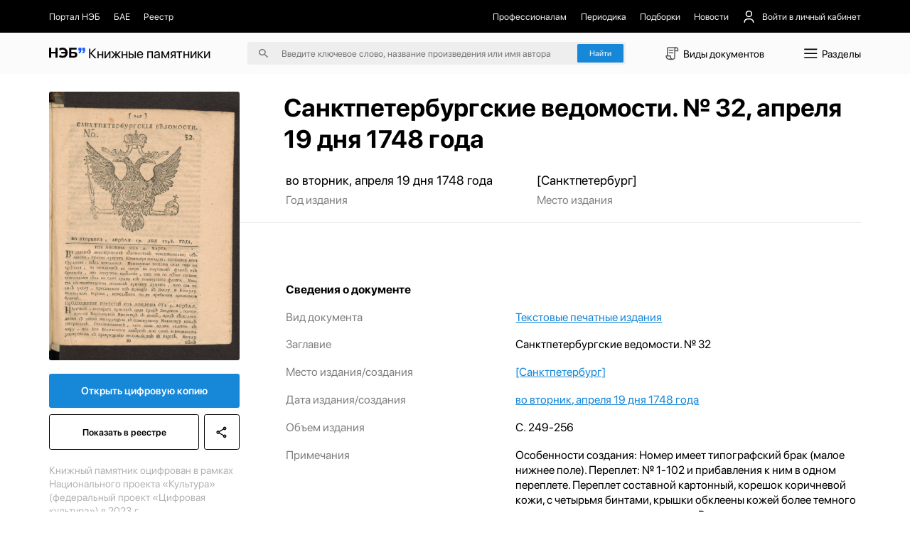

--- FILE ---
content_type: application/javascript
request_url: https://kp.rusneb.ru/_nuxt/Card.294cd267.js
body_size: 1872
content:
import{_ as f}from"./Tooltip.6bdb910d.js";import{aC as m,aL as t,aV as g,aT as l,aS as y,aH as s,aG as a,aY as i,aN as r,aZ as p,aO as b,aP as h}from"./entry.2e3dc961.js";import{_ as v}from"./heart_black.84e2fc0b.js";import{_ as k}from"./placeholder.d4835425.js";try{let e=typeof window<"u"?window:typeof global<"u"?global:typeof globalThis<"u"?globalThis:typeof self<"u"?self:{},o=new e.Error().stack;o&&(e._sentryDebugIds=e._sentryDebugIds||{},e._sentryDebugIds[o]="fd70562f-f22f-4288-a9fd-050aee325f16",e._sentryDebugIdIdentifier="sentry-dbid-fd70562f-f22f-4288-a9fd-050aee325f16")}catch{}const S=e=>(b("data-v-abf07117"),e=e(),h(),e),x={key:0,class:"favorite__button"},I=S(()=>s("img",{src:v,alt:"Иконка избранного"},null,-1)),q=[I],w=["src","alt"],B={key:2,src:k},C={key:3},D={key:4},F={name:"BookMonumentCard"},O=Object.assign(F,{props:{title:{type:String,required:!0},slug:{type:String,required:!0},year:{type:String,required:!1},placeOriginal:{type:String,required:!1},img:{type:String,required:!1,default:null},isFavorite:{type:Boolean,required:!1,default:!1},message:{type:String,required:!1,default:null}},emits:["removeFavorite"],setup(e,{emit:o}){const d=e,c=n=>{n.stopPropagation(),n.preventDefault(),d.message||o("removeFavorite")};return(n,$)=>{const u=f,_=p;return t(),g(_,{to:`/item/material/${e.slug}`},{default:l(()=>[y(u,{message:e.message},{default:l(()=>[s("article",null,[e.isFavorite?(t(),a("div",x,[s("button",{onClick:c},q)])):i("",!0),e.img?(t(),a("img",{key:1,loading:"lazy",src:e.img,alt:`Изображение книжного памятника '${e.title}'`},null,8,w)):(t(),a("img",B)),s("h5",null,r(e.title),1),e.placeOriginal?(t(),a("p",C,r(e.placeOriginal),1)):i("",!0),e.year?(t(),a("time",D,r(e.year),1)):i("",!0)])]),_:1},8,["message"])]),_:1},8,["to"])}}}),P=m(O,[["__scopeId","data-v-abf07117"]]);export{P as _};
